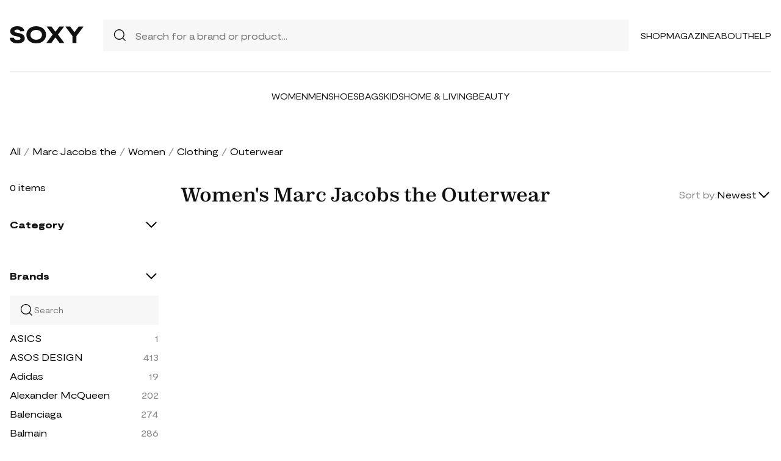

--- FILE ---
content_type: text/css
request_url: https://soxy.com/soxy2/styles/style.css?v=6926c7ba09a30
body_size: 4661
content:
* {
    color: #111111;
    padding: 0;
    margin: 0;
    font-family: 'Moderat', sans-serif;
}

:root {
    --light-gray: #F7F7F7;
    --default-gap: 36px;
}

h1, h1 > span {
    font-family: 'Zodiak', sans-serif;
    font-size: 18px;
    font-weight: 540;
}

.button {
    border: none;
    background: #111;
    padding: 14px 40px;
    color: white;
}

.button-wrapper {
    display: flex;
    justify-content: center;
}

.categories-name p, .categories-name span {
    font-size: 16px;
    font-weight: 400;
    color: #8B8B8B;
}

.categories-name p.active {
    color: #111;
}

.categories-name {
    display: flex;
}

.categories-name span {
    margin: 0 5px;
}

.page-wrapper {
    display: flex;
    justify-content: center;
    padding: 0 16px;
}

.page-wrapper > div {
    width: 1260px
}

.category-separator .separator {
    width: 100%;
    height: 1px;
    background: #DCDCDC;
}

.category-separator {
    display: flex;
    gap: 24px;
    align-items: center;
    margin-bottom: 60px;
}

.category-separator .category-text {
    font-family: 'Zodiak', sans-serif;
    font-size: 32px;
    font-style: normal;
    font-weight: 540;
    line-height: normal;
    white-space: nowrap;
}

.category-products {
    display: grid;
    grid-template-columns: repeat(4, 1fr);
    grid-gap: 60px 24px;
}

.category-products > div > .product-image {
    width: 100%;
}

.category-products > div > p.author, .category-products > div > p.price {
    font-weight: 500;
}

.category-products > div > p:not(:last-child) {
    margin-bottom: 8px;
}

.category-products > div > p.author {
    margin-top: 16px;
}

.heart-wrapper {
    display: flex;
    justify-content: right;
    position: absolute;
}

.heart-wrapper img {
    transform: translate(-12px, 12px);
}

.mobile {
    display: none !important;
}

html {
    -webkit-tap-highlight-color: transparent;
}

.summary-title {
    font-size: 16px;
    font-weight: 500;
    padding-bottom: 20px;
    border-bottom: 1px solid #DCDCDC;
}

.summary-info {
    padding: 20px 0;
    border-bottom: 1px solid #DCDCDC;
}

.summary-info div {
    display: flex;
    justify-content: space-between;
    font-size: 16px;
}

.summary-info div:not(:last-child) {
    margin-bottom: 24px;
}

.summary-total {
    display: flex;
    justify-content: space-between;
    margin-top: 20px;
    margin-bottom: 32px;
}

.summary-total p {
    font-weight: 900;
}

.summary-button {
    width: 100%;
    cursor: pointer;
}

.additional-info {
    display: flex;
    justify-content: center;
    align-items: center;
    background-color: var(--light-gray);
    height: 300px;
    padding: 0 16px;
}

.additional-item > p, .additional-item > h1 {
    text-align: center;
}

.additional-item > div {
    display: flex;
    justify-content: center;
    margin-bottom: 16px;
}

.additional-info .title {
    font-size: 20px;
    margin-bottom: 12px;
}

.additional-item > div > img {
    height: 52px;
    width: 52px;
}

.additional-info > div {
    display: grid;
    grid-template-columns: repeat(3, 1fr);
    gap: 140px;
    max-width: 1132px;
    width: 100%;
}


.separator.without-mb {
    margin-bottom: 0;
}

.product-image__wrapper {
    display: flex;
    justify-content: center;
}

.product-image__wrapper > img {
    height: auto !important;
    width: auto !important;
    max-height: 400px;
}

@media (max-width: 990px) {
    .mobile {
        display: block !important;
    }

    .desktop {
        display: none !important;
    }

    .category-separator .category-text {
        font-size: 24px;
    }

    .category-separator {
        gap: 16px;
        margin-bottom: 24px;
        padding-top: 10px;
        padding-bottom: 18px;
    }

    .scrolling-content div h1 {
        font-size: 20px;
    }

    .summary-title, .summary-info div p, .summary-total p {
        font-size: 16px;
    }

    .summary-title {
        margin-bottom: 20px;
        padding-bottom: 20px;
    }

    .summary-info div:not(:last-child) {
        margin-bottom: 24px;
    }

    .summary-info {
        padding: 20px 0;
    }

    .summary-total {
        margin-top: 20px;
        margin-bottom: 32px;
    }

    .summary-button {
        padding: 20px 0;
        font-size: 16px;
    }

    .additional-info .title {
        font-size: 20px;
        margin-bottom: 12px;
    }

    .additional-info > div {
        display: grid;
        grid-template-columns: 1fr;
        gap: 60px;
    }

    .additional-info {
        height: initial;
        padding: 80px 53px;
    }

    .additional-item > div > img {
        height: 52px;
        width: 52px;
    }

    .additional-item > p {
        font-size: 16px;
    }
}


--- FILE ---
content_type: text/css
request_url: https://soxy.com/soxy2/styles/header.css?v=6926c7ba09a35
body_size: 6491
content:
.header-wrapper {
    max-width: 1260px;
    width: 100%;
}
.header {
    display: flex;
    justify-content: center;
    padding: 32px 16px;
    margin-bottom: 40px;
}

.search-icon img {
    height: 24px;
    width: 24px;
}

.header-wrapper .first-part {
    display: grid;
    grid-template-columns: auto 1fr auto;
    align-items: center;
    gap: 32px;
}

.header-search {
    display: flex;
}

.header-search input {
    border: none;
    outline: none;
    background-color: var(--light-gray);
    padding-top: 17px;
    padding-bottom: 16px;
    width: 100%;
    padding-left: 12px;
    font-size: 16px;
    font-weight: 400;
}

.header-search .search-icon {
    background-color: var(--light-gray);
    display: flex;
    align-items: center;
    padding-left: 16px;
}

.header-navigation {
    display: flex;
    gap: 24px;
    align-items: center;
}

.navigation-item {
    text-transform: uppercase;
    text-decoration: none;
    font-size: 14px;
}

.navigation-wrapper {
    display: flex;
    gap: 32px;
}

.header-wrapper .separator,  #mobile-menu > .separator {
    width: 100%;
    height: 1px;
    background: #DCDCDC;
    margin-top: 32px;
    margin-bottom: 32px;
}

.second-part {
    display: flex;
    justify-content: center;
}

.header-categories {
    display: flex;
    gap: 60px;
}

.menu-toggle {
    height: 2px;
    background-color: #111111;
    width: 18px;
}

.menu-toggle:before, .menu-toggle:after {
    content: '';
    height: 2px;
    background-color: #111111;
    display: block;
}

.menu-toggle:before {
    transform: translateY(-7px);
}

.menu-toggle:after {
    transform: translateY(5px);
}

.menu-and-search .menu input {
    height: 18px;
    width: 20px;
    position: absolute;
    transform: translate(0, -8px);
    opacity: 0;
}

.cart-container {
    position: absolute;
    z-index: 1000;
    width: 434px;
    background-color: white;
    border: 1px solid #111;
    right: 26px;
    top: 80px;
    padding: 32px;
}

.cart-container.closed {
    display: none;
}

.cart-container.opened {
    display: block;
}

.cart-header {
    text-align: center;
    font-size: 14px;
}

#cart-items > div:not(.separator) {
    display: flex;
    gap: 20px;
}
#cart-items > div:not(.separator) > img {
    width: 110px;
}
#cart-items > div:not(.separator) .name {
    font-weight: 500;
    font-size: 16px;
    margin-bottom: 8px;
}

#cart-items > div:not(.separator) .manufacture {
    font-weight: 400;
    font-size: 16px;
    margin-bottom: 20px;
}

#cart-items > div:not(.separator) .parameters {
    display: flex;
    gap: 16px;
    margin-bottom: 20px;
}

#cart-items > div:not(.separator) .parameters > p {
    color: #8B8B8B;
}

#cart-items > div:not(.separator) .parameters > p,
#cart-items > div:not(.separator) .parameters > span {
    font-size: 14px;
}

#cart-items > div:not(.separator) .price {
    font-size: 16px;
    font-weight: 500;
}

#cart-items .separator {
    margin: 24px 0;
}

.cart-total {
    margin: 32px 0;
    display: flex;
    justify-content: space-between;
}

.cart-total > p {
    font-size: 18px;
}

#cart-total-price {
    font-weight: 900;
}

.cart-container .button {
    width: 100%;
    display: block;
    padding-left: 0;
    padding-right: 0;
    text-align: center;
    text-decoration: none;
}

#cart-background {
    position: absolute;
    left: 0;
    top: 0;
    width: 100%;
    z-index: 10;
    display: none;
}

#count-items-in-cart {
    position: absolute;
    background-color: #111111;
    height: 16px;
    width: 16px;
    display: flex;
    justify-content: center;
    align-items: center;
    border-radius: 16px;
    border: 2px solid white;
    transform: translate(12px, -18px);
}

#count-items-in-cart > span {
    font-size: 12px;
    color: white;
    transform: translateY(-1px);
}

#navigation-bag {
    width: 24px;
    height: 24px;
}

.bag img {
    height: 24px;
    width: 24px;
}

#mobile-menu {
    width: calc(100vw - 64px);
    height: calc(100vh - 64px);
    position: fixed;
    padding: 32px;
    top: 0;
    background-color: white;
    z-index: 9999;
    transition: left 0.5s ease-in-out;
}

#mobile-menu.opened {
    left: 0;
}

#mobile-menu.closed {
    left: -100vw;
}


#mobile-menu > .logo {
    padding-bottom: 36px;
    padding-top: 0;
}

.mobile-navigation {
    display: flex;
    flex-direction: column;
    align-items: left;
    gap: 20px;
}

#mobile-menu > .header-categories a {
    display:block;
}

#mobile-menu > .header-categories {
    gap: 24px;
    flex-wrap: wrap;
    justify-content: center;
}

.close-mobile-menu {
    height: 12px;
    width: 12px;
}

.close-menu-wrapper {
    display: flex;
    justify-content: flex-end;
}

@media (max-width: 990px) {
    .header {
        margin: 0;
        padding: 0;
        width: 100%;
        display: block;
    }

    .header .mobile:not(#mobile-menu) {
        display: flex !important;
        justify-content: space-between;
        align-items: center;
        padding: 18px 16px;
    }

    .header .mobile .menu-and-search {
        display: flex;
        gap: 16px;
        align-items: center;
    }

    .mobile .logo {
        width: 100%;
        display: flex;
        justify-content: center;
        padding: 20px 0;
    }

}


@media (max-width: 660px) {

    .cart-container {
        width: 270px;
        padding: 24px;
    }

    .cart-header {
        font-size: 11px;
    }

    #cart-items > div:not(.separator) {
        gap: 15px;
    }
    #cart-items > div:not(.separator) > img {
        width: 80px;
    }
    #cart-items > div:not(.separator) .name {
        font-size: 12px;
        margin-bottom: 6px;
    }

    #cart-items > div:not(.separator) .manufacture {
        font-size: 12px;
        margin-bottom: 15px;
    }

    #cart-items > div:not(.separator) .parameters {
        gap: 12px;
        margin-bottom: 15px;
    }

    #cart-items > div:not(.separator) .parameters > p {
        color: #8B8B8B;
    }

    #cart-items > div:not(.separator) .parameters > p,
    #cart-items > div:not(.separator) .parameters > span {
        font-size: 11px;
    }

    #cart-items > div:not(.separator) .price {
        font-size: 12px;
    }

    #cart-items .separator {
        margin: 16px 0;
    }

    .cart-total {
        margin: 24px 0;
        display: flex;
        justify-content: space-between;
    }

    .cart-total > p {
        font-size: 13px;
    }

    .cart-container .button {
        padding: 11px 0;
        font-size: 12px;
    }
}
